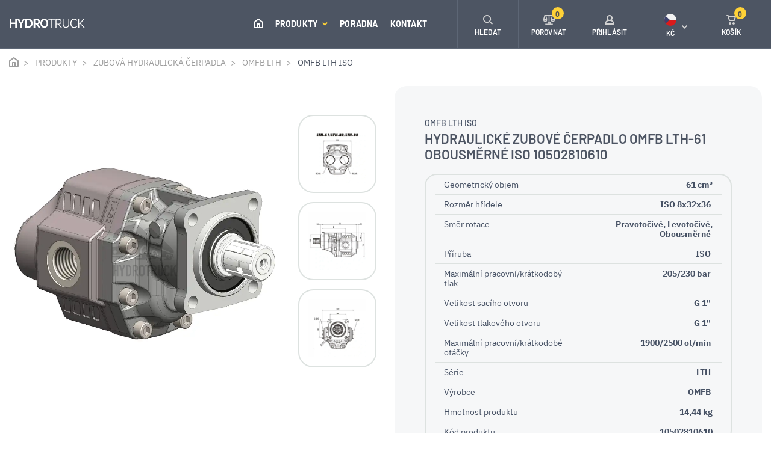

--- FILE ---
content_type: text/html; charset=utf-8
request_url: https://www.hydrotruck-cerpadla.cz/hydraulicke-zubove-cerpadlo-omfb-lth-61-obousmerne-iso-10502810610
body_size: 11439
content:
 
<!DOCTYPE html>
<html lang="cs" class="no-js">
<head>
		<script>var dataLayer = dataLayer || [];</script>
<script>
	dataLayer.push({
		'pageType': 'product',
		'productId': 927,
		'productName': "Hydraulické zubové čerpadlo OMFB LTH-61 obousměrné ISO 10502810610",
		'productPrice': 8348.8,
		'productPriceVat': 10102.05,
		'categoryTitle': "OMFB LTH ISO",
		'fullPath': "https://www.hydrotruck-cerpadla.cz/hydraulicke-zubove-cerpadlo-omfb-lth-61-obousmerne-iso-10502810610"
	});
</script>
<!-- Google Tag Manager -->
<script>(function(w,d,s,l,i){ w[l]=w[l]||[];w[l].push({'gtm.start':
new Date().getTime(),event:'gtm.js'});var f=d.getElementsByTagName(s)[0],
j=d.createElement(s),dl=l!='dataLayer'?'&l='+l:'';j.async=true;j.src=
'https://www.googletagmanager.com/gtm.js?id='+i+dl;f.parentNode.insertBefore(j,f);
})(window,document,'script','dataLayer',"GTM-W3SJ7VG");</script>
<!-- End Google Tag Manager -->
	<meta charset="utf-8">
	<!--[if IE]><meta http-equiv="X-UA-Compatible" content="IE=edge,chrome=1"><![endif]-->
	<meta name="viewport" content="width=device-width, initial-scale=1.0">
	<meta name="description" content="">
	<meta name="keywords" content="">
	<meta name="author" content="makeart.cz - tvorba e-shopů, webových stránek a aplikací, SEO služby">


	<!-- Open Graph data -->
	<meta property="og:title" content="Hydraulické zubové čerpadlo OMFB LTH-61 obousměrné ISO 10502810610 | Hydrotruck - hydraulická pístová a zubová čerpadla">
	<meta property="og:type" content="website">
	<meta property="og:url" content="https://www.hydrotruck-cerpadla.cz/hydraulicke-zubove-cerpadlo-omfb-lth-61-obousmerne-iso-10502810610">
	<meta property="og:image" content="https://www.hydrotruck-cerpadla.cz/data/produkty/927/l_hydraulicke-zubove-cerpadlo-omfb-lth-iso-01.webp">
	<meta property="og:description" content="">
	<meta property="og:site_name" content="Hydraulické zubové čerpadlo OMFB LTH-61 obousměrné ISO 10502810610 | Hydrotruck - hydraulická pístová a zubová čerpadla">
	<meta property="article:section" content="Blogy">

	<!-- Schema.org markup for Google+ -->
	<meta itemprop="name" content="Hydraulické zubové čerpadlo OMFB LTH-61 obousměrné ISO 10502810610 | Hydrotruck - hydraulická pístová a zubová čerpadla">
	<meta itemprop="description" content="">
	<meta itemprop="image" content="https://www.hydrotruck-cerpadla.cz/data/produkty/927/l_hydraulicke-zubove-cerpadlo-omfb-lth-iso-01.webp">

	<!-- Twitter Card data -->
	<meta name="twitter:card" content="summary">
	<meta name="twitter:title" content="Hydraulické zubové čerpadlo OMFB LTH-61 obousměrné ISO 10502810610 | Hydrotruck - hydraulická pístová a zubová čerpadla">
	<meta name="twitter:description" content="">
	<meta name="twitter:image:src" content="https://www.hydrotruck-cerpadla.cz/data/produkty/927/l_hydraulicke-zubove-cerpadlo-omfb-lth-iso-01.webp">


	<title>Hydraulické zubové čerpadlo OMFB LTH-61 obousměrné ISO 10502810610 | Hydrotruck - hydraulická pístová a zubová čerpadla</title>

	<link rel="stylesheet" href="/assets/bootstrap/4.4.1/css/bootstrap.min.css">
	<link rel="stylesheet" href="/templates/cerpadla/css/styles.min.css?v=1724962836" media="screen">
		


	<link rel="stylesheet" href="/assets/tiny-slider/dist/tiny-slider.css">
</head>
<body>
<!-- Google Tag Manager (noscript) -->
<noscript><iframe src="https://www.googletagmanager.com/ns.html?id=GTM-W3SJ7VG" height="0" width="0" style="display:none;visibility:hidden"></iframe></noscript>
<!-- End Google Tag Manager (noscript) -->


	<header>
	<div class="container-fluid float-menu">
		<nav class="navbar-inner container-wider">
			<div class="tlacitka-float-menu">
				<div class="tlacitko" id="tlc-parametry">
					<svg class="icon icon-parametry"><use xlink:href="/templates/cerpadla/images/symbol-defs.svg#icon-parametry"></use></svg>
					<span>PARAMETRY</span>
				</div>
<div class="tlacitko" >
	<a href="/hydraulicke-zubove-cerpadlo-omfb-lth-61-obousmerne-iso-10502810610?do=porovnat-pridat" class="ajax" data-ajax-off="history">
		<svg class="icon icon-porovnej"><use xlink:href="/templates/cerpadla/images/symbol-defs.svg#icon-porovnej"></use></svg>
		<span>POROVNAT</span>
	</a>
</div>
				<div class="tlacitko" id="tlc-prislusenstvi">
					<svg class="icon icon-ik_kompatibilni"><use xlink:href="/templates/cerpadla/images/symbol-defs.svg#icon-ik_kompatibilni"></use></svg>
					<span>PŘÍSLUŠENSTVÍ</span>
				</div>
			</div>

			<div class="informace">
				<div class="produkt">Hydraulické zubové čerpadlo OMFB LTH-61 obousměrné ISO 10502810610</div>
			</div>

			<div class="cena-blok">
				<span class="d-block cena-bez-dph">8 348,80&nbsp;Kč</span>
				<span class="d-block cena-s-dph">10 102,05&nbsp;Kč s DPH</span>
			</div>

			<button type="button" class="btn btn-round" onclick="$('button[name=koupit]').click()"><svg class="icon icon-ik_kosik"><use xlink:href="/templates/cerpadla/images/symbol-defs.svg#icon-ik_kosik"></use></svg>KOUPIT</button>
		</nav>
	</div>
		<div class="menu-mobile" id="snippet--menuMobile">

	<ul class="navbar-nav ml-auto">
		<li class="nav-item home-btn">
			<a class="nav-link" href="/">
				<svg class="icon icon-ik_domu"><use xlink:href="/templates/cerpadla/images/symbol-defs.svg#icon-ik_domu"></use></svg>
				<span class="mobile-menu-item ml-3">ÚVOD</span>
			</a>
		</li>
			<li class="has-submenu">
				<a href="/produkty" title="Produkty">
					Produkty
					<svg class="icon angle-arrow-down">
						<use xlink:href="/templates/cerpadla/images/symbol-defs.svg#angle-arrow-down"></use>
					</svg>
				</a>
			</li>
				<ul class="submenu">
					<li class="kategorie">
						<a href="produkty" title="Produkty">
							<svg class="icon angle-arrow-down"><use xlink:href="/templates/cerpadla/images/symbol-defs.svg#angle-arrow-down"></use></svg> Produkty
						</a>
					</li>

					<li class="has-submenu-2">
						<a href="/produkty/pistova-hydraulicka-cerpadla" title="Pístová hydraulická čerpadla">
							Pístová hydraulická čerpadla
							<svg class="icon angle-arrow-down"><use xlink:href="/templates/cerpadla/images/symbol-defs.svg#angle-arrow-down"></use></svg>
						</a>
					</li>
						<ul class="submenu">
							<li class="kategorie2">
								<a href="/produkty/pistova-hydraulicka-cerpadla" title="Pístová hydraulická čerpadla">
									<svg class="icon angle-arrow-down"><use xlink:href="/templates/cerpadla/images/symbol-defs.svg#angle-arrow-down"></use></svg>
									Pístová hydraulická čerpadla
								</a>
							</li>

							<li>
								<a href="/produkty/pistova-hydraulicka-cerpadla/dark" title="OMFB DARK">OMFB DARK</a>
							</li>
							<li>
								<a href="/produkty/pistova-hydraulicka-cerpadla/hds" title="OMFB HDS">OMFB HDS</a>
							</li>
							<li>
								<a href="/produkty/pistova-hydraulicka-cerpadla/hdt" title="OMFB HDT">OMFB HDT</a>
							</li>
							<li>
								<a href="/produkty/pistova-hydraulicka-cerpadla/2pak" title="OMFB 2PAK">OMFB 2PAK</a>
							</li>
							<li>
								<a href="/produkty/pistova-hydraulicka-cerpadla/twin-flow" title="OMFB TWIN FLOW">OMFB TWIN FLOW</a>
							</li>
							<li>
								<a href="/produkty/pistova-hydraulicka-cerpadla/sap-012-108-din" title="Sunfab SAP 012-108 DIN">Sunfab SAP 012-108 DIN</a>
							</li>
							<li>
								<a href="/produkty/pistova-hydraulicka-cerpadla/sap-084-108-din-optimalizovane" title="Sunfab SAP 084-108 DIN OPTIMALIZOVANÉ">Sunfab SAP 084-108 DIN OPTIMALIZOVANÉ</a>
							</li>
							<li>
								<a href="/produkty/pistova-hydraulicka-cerpadla/sapt-090-130-din" title="Sunfab SAPT 090-130 DIN">Sunfab SAPT 090-130 DIN</a>
							</li>
							<li>
								<a href="/produkty/pistova-hydraulicka-cerpadla/sunfab-slpd-20-20-64-32-din" title="Sunfab SLPD 20/20-64/32 DIN">Sunfab SLPD 20/20-64/32 DIN</a>
							</li>
							<li>
								<a href="/produkty/pistova-hydraulicka-cerpadla/sunfab-scpd-56-26-76-76" title="Sunfab SCPD 56/26-76/76">Sunfab SCPD 56/26-76/76</a>
							</li>
							<li>
								<a href="/produkty/pistova-hydraulicka-cerpadla/xpi" title="HydroLeduc XPi">HydroLeduc XPi</a>
							</li>
							<li>
								<a href="/produkty/pistova-hydraulicka-cerpadla/hydroleduc-pa-pac" title="HydroLeduc PA-PAC">HydroLeduc PA-PAC</a>
							</li>
							<li>
								<a href="/produkty/pistova-hydraulicka-cerpadla/hydroleduc-txv" title="HydroLeduc TXV">HydroLeduc TXV</a>
							</li>
							<li>
								<a href="/produkty/pistova-hydraulicka-cerpadla/parker-f1" title="Parker F1">Parker F1</a>
							</li>
							<li>
								<a href="/produkty/pistova-hydraulicka-cerpadla/parker-f2-twin-flow" title="Parker F2 Twin-flow">Parker F2 Twin-flow</a>
							</li>
							<li>
								<a href="/produkty/pistova-hydraulicka-cerpadla/omfb-ppv-iso" title="OMFB PPV ISO">OMFB PPV ISO</a>
							</li>
						</ul>
					<li class="has-submenu-2">
						<a href="/produkty/zubova-hydraulicka-cerpadla" title="Zubová hydraulická čerpadla">
							Zubová hydraulická čerpadla
							<svg class="icon angle-arrow-down"><use xlink:href="/templates/cerpadla/images/symbol-defs.svg#angle-arrow-down"></use></svg>
						</a>
					</li>
						<ul class="submenu">
							<li class="kategorie2">
								<a href="/produkty/zubova-hydraulicka-cerpadla" title="Zubová hydraulická čerpadla">
									<svg class="icon angle-arrow-down"><use xlink:href="/templates/cerpadla/images/symbol-defs.svg#angle-arrow-down"></use></svg>
									Zubová hydraulická čerpadla
								</a>
							</li>

							<li>
								<a href="/produkty/zubova-hydraulicka-cerpadla/nplu" title="OMFB NPLU">OMFB NPLU</a>
							</li>
							<li>
								<a href="/produkty/zubova-hydraulicka-cerpadla/nplh" title="OMFB NPLH">OMFB NPLH</a>
							</li>
							<li>
								<a href="/produkty/zubova-hydraulicka-cerpadla/npk" title="OMFB NPK">OMFB NPK</a>
							</li>
							<li>
								<a href="/produkty/zubova-hydraulicka-cerpadla/nph" title="OMFB NPH">OMFB NPH</a>
							</li>
							<li>
								<a href="/produkty/zubova-hydraulicka-cerpadla/ltmh" title="OMFB LTMH">OMFB LTMH</a>
							</li>
							<li>
								<a href="/produkty/zubova-hydraulicka-cerpadla/lth" title="OMFB LTH">OMFB LTH</a>
							</li>
							<li>
								<a href="/produkty/zubova-hydraulicka-cerpadla/npgh" title="OMFB NPGH">OMFB NPGH</a>
							</li>
							<li>
								<a href="/produkty/zubova-hydraulicka-cerpadla/omfb-dth" title="OMFB DTH">OMFB DTH</a>
							</li>
						</ul>
					<li>
						<a href="/produkty/pto-pomocne-pohony" title="PTO pomocné pohony">
							PTO pomocné pohony
							<svg class="icon angle-arrow-down"><use xlink:href="/templates/cerpadla/images/symbol-defs.svg#angle-arrow-down"></use></svg>
						</a>
					</li>
					<li class="has-submenu-2">
						<a href="/produkty/hydraulicke-agregaty" title="Hydraulické agregáty">
							Hydraulické agregáty
							<svg class="icon angle-arrow-down"><use xlink:href="/templates/cerpadla/images/symbol-defs.svg#angle-arrow-down"></use></svg>
						</a>
					</li>
						<ul class="submenu">
							<li class="kategorie2">
								<a href="/produkty/hydraulicke-agregaty" title="Hydraulické agregáty">
									<svg class="icon angle-arrow-down"><use xlink:href="/templates/cerpadla/images/symbol-defs.svg#angle-arrow-down"></use></svg>
									Hydraulické agregáty
								</a>
							</li>

							<li>
								<a href="/produkty/hydraulicke-agregaty/jednocinne-hydraulicke-agregaty" title="Jednočinné hydraulické agregáty">Jednočinné hydraulické agregáty</a>
							</li>
							<li>
								<a href="/produkty/hydraulicke-agregaty/dvojcinne-hydraulicke-agregaty" title="Dvojčinné hydraulické agregáty">Dvojčinné hydraulické agregáty</a>
							</li>
							<li>
								<a href="/produkty/hydraulicke-agregaty/elektricke-motory-pro-agregat" title="Elektrické motory hydraulických agregátů">Elektrické motory hydraulických agregátů</a>
							</li>
							<li>
								<a href="/produkty/hydraulicke-agregaty/nadrze-pro-hydraulicke-agregaty" title="Nádrže pro hydraulické agregáty">Nádrže pro hydraulické agregáty</a>
							</li>
						</ul>
					<li class="has-submenu-2">
						<a href="/produkty/hydraulicke-motory" title="Hydraulické motory">
							Hydraulické motory
							<svg class="icon angle-arrow-down"><use xlink:href="/templates/cerpadla/images/symbol-defs.svg#angle-arrow-down"></use></svg>
						</a>
					</li>
						<ul class="submenu">
							<li class="kategorie2">
								<a href="/produkty/hydraulicke-motory" title="Hydraulické motory">
									<svg class="icon angle-arrow-down"><use xlink:href="/templates/cerpadla/images/symbol-defs.svg#angle-arrow-down"></use></svg>
									Hydraulické motory
								</a>
							</li>

							<li>
								<a href="/produkty/hydraulicke-motory/hydraulicke-motory-orbitove" title="Hydraulické motory orbitové">Hydraulické motory orbitové</a>
							</li>
						</ul>
					<li class="has-submenu-2">
						<a href="/produkty/rucni-hydraulicke-pumpy" title="Ruční hydraulické pumpy">
							Ruční hydraulické pumpy
							<svg class="icon angle-arrow-down"><use xlink:href="/templates/cerpadla/images/symbol-defs.svg#angle-arrow-down"></use></svg>
						</a>
					</li>
						<ul class="submenu">
							<li class="kategorie2">
								<a href="/produkty/rucni-hydraulicke-pumpy" title="Ruční hydraulické pumpy">
									<svg class="icon angle-arrow-down"><use xlink:href="/templates/cerpadla/images/symbol-defs.svg#angle-arrow-down"></use></svg>
									Ruční hydraulické pumpy
								</a>
							</li>

							<li>
								<a href="/produkty/rucni-hydraulicke-pumpy/pumpy" title="Pumpy">Pumpy</a>
							</li>
							<li>
								<a href="/produkty/rucni-hydraulicke-pumpy/hydraulicke-nadrze-rucnich-pump" title="Hydraulické nádrže ručních pump">Hydraulické nádrže ručních pump</a>
							</li>
							<li>
								<a href="/produkty/rucni-hydraulicke-pumpy/paky-rucnich-pump" title="Páky ručních pump">Páky ručních pump</a>
							</li>
						</ul>
					<li class="has-submenu-2">
						<a href="/produkty/hydraulicke-valce" title="Hydraulické válce">
							Hydraulické válce
							<svg class="icon angle-arrow-down"><use xlink:href="/templates/cerpadla/images/symbol-defs.svg#angle-arrow-down"></use></svg>
						</a>
					</li>
						<ul class="submenu">
							<li class="kategorie2">
								<a href="/produkty/hydraulicke-valce" title="Hydraulické válce">
									<svg class="icon angle-arrow-down"><use xlink:href="/templates/cerpadla/images/symbol-defs.svg#angle-arrow-down"></use></svg>
									Hydraulické válce
								</a>
							</li>

							<li>
								<a href="/produkty/hydraulicke-valce/teleskopicke-valce" title="Teleskopické válce">Teleskopické válce</a>
							</li>
							<li>
								<a href="/produkty/hydraulicke-valce/prislusenstvi-pro-teleskopicke-valce" title="Příslušenství pro teleskopické válce">Příslušenství pro teleskopické válce</a>
							</li>
						</ul>
					<li class="has-submenu-2">
						<a href="/produkty/navijaky" title="Navijáky">
							Navijáky
							<svg class="icon angle-arrow-down"><use xlink:href="/templates/cerpadla/images/symbol-defs.svg#angle-arrow-down"></use></svg>
						</a>
					</li>
						<ul class="submenu">
							<li class="kategorie2">
								<a href="/produkty/navijaky" title="Navijáky">
									<svg class="icon angle-arrow-down"><use xlink:href="/templates/cerpadla/images/symbol-defs.svg#angle-arrow-down"></use></svg>
									Navijáky
								</a>
							</li>

							<li>
								<a href="/produkty/navijaky/elektricke-navijaky" title="Elektrické navijáky">Elektrické navijáky</a>
							</li>
							<li>
								<a href="/produkty/navijaky/hydraulicke-navijaky" title="Hydraulické navijáky">Hydraulické navijáky</a>
							</li>
							<li>
								<a href="/produkty/navijaky/lanove-kladky" title="Lanové kladky">Lanové kladky</a>
							</li>
							<li>
								<a href="/produkty/navijaky/trmeny" title="Třmeny">Třmeny</a>
							</li>
						</ul>
					<li class="has-submenu-2">
						<a href="/produkty/vzduchove-chladice-hydraulickeho-oleje" title="Vzduchové chladiče hydraulického oleje">
							Vzduchové chladiče hydraulického oleje
							<svg class="icon angle-arrow-down"><use xlink:href="/templates/cerpadla/images/symbol-defs.svg#angle-arrow-down"></use></svg>
						</a>
					</li>
						<ul class="submenu">
							<li class="kategorie2">
								<a href="/produkty/vzduchove-chladice-hydraulickeho-oleje" title="Vzduchové chladiče hydraulického oleje">
									<svg class="icon angle-arrow-down"><use xlink:href="/templates/cerpadla/images/symbol-defs.svg#angle-arrow-down"></use></svg>
									Vzduchové chladiče hydraulického oleje
								</a>
							</li>

							<li>
								<a href="/produkty/vzduchove-chladice-hydraulickeho-oleje/asa-lowline-ll" title="ASA LowLine LL">ASA LowLine LL</a>
							</li>
							<li>
								<a href="/produkty/vzduchove-chladice-hydraulickeho-oleje/asa-tt" title="ASA TT">ASA TT</a>
							</li>
							<li>
								<a href="/produkty/vzduchove-chladice-hydraulickeho-oleje/asa-gt-protection" title="ASA GT Protection">ASA GT Protection</a>
							</li>
							<li>
								<a href="/produkty/vzduchove-chladice-hydraulickeho-oleje/prislusenstvi-pro-chladice" title="Příslušenství pro chladiče">Příslušenství pro chladiče</a>
							</li>
						</ul>
					<li class="has-submenu-2">
						<a href="/produkty/hydraulicka-sroubeni" title="Hydraulická šroubení">
							Hydraulická šroubení
							<svg class="icon angle-arrow-down"><use xlink:href="/templates/cerpadla/images/symbol-defs.svg#angle-arrow-down"></use></svg>
						</a>
					</li>
						<ul class="submenu">
							<li class="kategorie2">
								<a href="/produkty/hydraulicka-sroubeni" title="Hydraulická šroubení">
									<svg class="icon angle-arrow-down"><use xlink:href="/templates/cerpadla/images/symbol-defs.svg#angle-arrow-down"></use></svg>
									Hydraulická šroubení
								</a>
							</li>

							<li>
								<a href="/produkty/hydraulicka-sroubeni/saci-sroubeni-90" title="Hydraulické sací šroubení OMFB 90° s maticí a GBS sponou">Hydraulické sací šroubení OMFB 90° s maticí a GBS sponou</a>
							</li>
							<li>
								<a href="/produkty/hydraulicka-sroubeni/saci-sroubeni-90-se-zavitem-z-obou-stran" title="Hydraulické sací šroubení OMFB 90° se závitem z obou stran">Hydraulické sací šroubení OMFB 90° se závitem z obou stran</a>
							</li>
							<li>
								<a href="/produkty/hydraulicka-sroubeni/saci-sroubeni-prime" title="Hydraulické sací šroubení OMFB přímé se závitem a GBS sponou">Hydraulické sací šroubení OMFB přímé se závitem a GBS sponou</a>
							</li>
							<li>
								<a href="/produkty/hydraulicka-sroubeni/saci-sroubeni-prime-se-zavitem-z-obou-stran" title="Hydraulické sací šroubení OMFB přímé se závitem z obou stran">Hydraulické sací šroubení OMFB přímé se závitem z obou stran</a>
							</li>
							<li>
								<a href="/produkty/hydraulicka-sroubeni/saci-sroubeni-sunfab-prime" title="Hydraulické sací šroubení Sunfab přímé">Hydraulické sací šroubení Sunfab přímé</a>
							</li>
							<li>
								<a href="/produkty/hydraulicka-sroubeni/saci-sroubeni-45" title="Hydraulické sací šroubení OMFB 45° s maticí a GBS sponou">Hydraulické sací šroubení OMFB 45° s maticí a GBS sponou</a>
							</li>
							<li>
								<a href="/produkty/hydraulicka-sroubeni/saci-sroubeni-sunfab-45" title="Hydraulické sací šroubení Sunfab 45°">Hydraulické sací šroubení Sunfab 45°</a>
							</li>
							<li>
								<a href="/produkty/hydraulicka-sroubeni/saci-sroubeni-sunfab-90" title="Hydraulické sací šroubení Sunfab 90°">Hydraulické sací šroubení Sunfab 90°</a>
							</li>
							<li>
								<a href="/produkty/hydraulicka-sroubeni/saci-sroubeni-hydroleduc-45" title="Hydraulické sací šroubení HydroLeduc 45°">Hydraulické sací šroubení HydroLeduc 45°</a>
							</li>
							<li>
								<a href="/produkty/hydraulicka-sroubeni/saci-sroubeni-hydroleduc-90" title="Hydraulické sací šroubení HydroLeduc 90°">Hydraulické sací šroubení HydroLeduc 90°</a>
							</li>
							<li>
								<a href="/produkty/hydraulicka-sroubeni/hydraulicke-saci-sroubeni-hydroleduc-prime" title="Hydraulické sací šroubení HydroLeduc přímé">Hydraulické sací šroubení HydroLeduc přímé</a>
							</li>
							<li>
								<a href="/produkty/hydraulicka-sroubeni/hydraulicke-saci-sroubeni-parker-prime" title="Hydraulické sací šroubení Parker přímé">Hydraulické sací šroubení Parker přímé</a>
							</li>
							<li>
								<a href="/produkty/hydraulicka-sroubeni/hydraulicke-saci-sroubeni-parker-45" title="Hydraulické sací šroubení Parker 45°">Hydraulické sací šroubení Parker 45°</a>
							</li>
							<li>
								<a href="/produkty/hydraulicka-sroubeni/hydraulicke-saci-sroubeni-parker-90" title="Hydraulické sací šroubení Parker 90°">Hydraulické sací šroubení Parker 90°</a>
							</li>
							<li>
								<a href="/produkty/hydraulicka-sroubeni/hydraulicke-saci-sroubeni-parker-145" title="Hydraulické sací šroubení Parker 145°">Hydraulické sací šroubení Parker 145°</a>
							</li>
						</ul>
					<li class="has-submenu-2">
						<a href="/produkty/plastove-ulozne-boxy-s-vikem" title="Plastové úložné boxy s víkem">
							Plastové úložné boxy s víkem
							<svg class="icon angle-arrow-down"><use xlink:href="/templates/cerpadla/images/symbol-defs.svg#angle-arrow-down"></use></svg>
						</a>
					</li>
						<ul class="submenu">
							<li class="kategorie2">
								<a href="/produkty/plastove-ulozne-boxy-s-vikem" title="Plastové úložné boxy s víkem">
									<svg class="icon angle-arrow-down"><use xlink:href="/templates/cerpadla/images/symbol-defs.svg#angle-arrow-down"></use></svg>
									Plastové úložné boxy s víkem
								</a>
							</li>

							<li>
								<a href="/produkty/plastove-ulozne-boxy-s-vikem/easy" title="Bawer Easy">Bawer Easy</a>
							</li>
							<li>
								<a href="/produkty/plastove-ulozne-boxy-s-vikem/drzaky-plastovych-boxu" title="Držáky plastových boxů Bawer">Držáky plastových boxů Bawer</a>
							</li>
						</ul>
					<li class="has-submenu-2">
						<a href="/produkty/prislusenstvi" title="Příslušenství">
							Příslušenství
							<svg class="icon angle-arrow-down"><use xlink:href="/templates/cerpadla/images/symbol-defs.svg#angle-arrow-down"></use></svg>
						</a>
					</li>
						<ul class="submenu">
							<li class="kategorie2">
								<a href="/produkty/prislusenstvi" title="Příslušenství">
									<svg class="icon angle-arrow-down"><use xlink:href="/templates/cerpadla/images/symbol-defs.svg#angle-arrow-down"></use></svg>
									Příslušenství
								</a>
							</li>

							<li>
								<a href="/produkty/prislusenstvi/adaptery" title="Adaptéry">Adaptéry</a>
							</li>
							<li>
								<a href="/produkty/prislusenstvi/koncove-spinace" title="Koncové spínače">Koncové spínače</a>
							</li>
						</ul>
					<li class="has-submenu-2">
						<a href="/produkty/pracovni-svetla" title="Pracovní světla">
							Pracovní světla
							<svg class="icon angle-arrow-down"><use xlink:href="/templates/cerpadla/images/symbol-defs.svg#angle-arrow-down"></use></svg>
						</a>
					</li>
						<ul class="submenu">
							<li class="kategorie2">
								<a href="/produkty/pracovni-svetla" title="Pracovní světla">
									<svg class="icon angle-arrow-down"><use xlink:href="/templates/cerpadla/images/symbol-defs.svg#angle-arrow-down"></use></svg>
									Pracovní světla
								</a>
							</li>

							<li>
								<a href="/produkty/pracovni-svetla/led-reflektory" title="LED reflektory">LED reflektory</a>
							</li>
						</ul>
					<li class="has-submenu-2">
						<a href="/produkty/hydraulicke-testery" title="Hydraulické testery">
							Hydraulické testery
							<svg class="icon angle-arrow-down"><use xlink:href="/templates/cerpadla/images/symbol-defs.svg#angle-arrow-down"></use></svg>
						</a>
					</li>
						<ul class="submenu">
							<li class="kategorie2">
								<a href="/produkty/hydraulicke-testery" title="Hydraulické testery">
									<svg class="icon angle-arrow-down"><use xlink:href="/templates/cerpadla/images/symbol-defs.svg#angle-arrow-down"></use></svg>
									Hydraulické testery
								</a>
							</li>

							<li>
								<a href="/produkty/hydraulicke-testery/webtec-rfik" title="Webtec RFIK">Webtec RFIK</a>
							</li>
							<li>
								<a href="/produkty/hydraulicke-testery/webtec-dht" title="Webtec DHT">Webtec DHT</a>
							</li>
							<li>
								<a href="/produkty/hydraulicke-testery/prislusenstvi-pro-hydraulicke-testery" title="Příslušenství pro hydraulické testery">Příslušenství pro hydraulické testery</a>
							</li>
						</ul>
					<li class="has-submenu-2">
						<a href="/produkty/dalkove-ovladani" title="Dálkové ovládání">
							Dálkové ovládání
							<svg class="icon angle-arrow-down"><use xlink:href="/templates/cerpadla/images/symbol-defs.svg#angle-arrow-down"></use></svg>
						</a>
					</li>
						<ul class="submenu">
							<li class="kategorie2">
								<a href="/produkty/dalkove-ovladani" title="Dálkové ovládání">
									<svg class="icon angle-arrow-down"><use xlink:href="/templates/cerpadla/images/symbol-defs.svg#angle-arrow-down"></use></svg>
									Dálkové ovládání
								</a>
							</li>

							<li>
								<a href="/produkty/dalkove-ovladani/bezdratove" title="Bezdrátové">Bezdrátové</a>
							</li>
						</ul>
				</ul>
			<li>
				<a href="/poradna" title="Poradna">
					Poradna
				</a>
			</li>
			<li>
				<a href="/kontakt" title="Kontakt">
					Kontakt
				</a>
			</li>


		<li class="d-block d-sm-none"><a href="#" title="Přihlásit" data-toggle="modal" data-target="#modal-login"><svg class="icon icon-ik_prihlaseni mr-3"><use xlink:href="/templates/cerpadla/images/symbol-defs.svg#icon-ik_prihlaseni"></use></svg> Přihlásit</a></li>
<li class="has-submenu d-block d-sm-none">
	<a href="#" title="Kč"><svg class="icon icon-czk mr-3"><use xlink:href="/templates/cerpadla/images/symbol-defs.svg#icon-czk"></use></svg> Kč <svg class="icon angle-arrow-down"><use xlink:href="/templates/cerpadla/images/symbol-defs.svg#angle-arrow-down"></use></svg> </a>
</li>
<ul class="submenu">
	<li class="kategorie"><a href="#" title="zpět"><svg class="icon angle-arrow-down"><use xlink:href="/templates/cerpadla/images/symbol-defs.svg#angle-arrow-down"></use></svg> Zpět</a></li>
	<li><a href="/saci-sroubeni-prime-g-1-x50mm-64-67mm-15508000426?menu-mena-isoKod=EUR&amp;do=menu-mena-zmenit" title="Euro" rel="nofollow"><svg class="icon icon-eur mr-3"><use xlink:href="/templates/cerpadla/images/symbol-defs.svg#icon-eur"></use></svg> €</a></li>
</ul>
		<li>
			<a class="info-kontakt" href="tel:777739083">
				<svg class="icon icon-ik_telefon"><use xlink:href="/templates/cerpadla/images/symbol-defs.svg#icon-ik_telefon"></use></svg>
				<div>
					<span class="d-block tel">+420 777 739 083</span>
					<span class="d-block">Ing. Miroslav Bednář</span>
				</div>
			</a>
		</li>
		<li>
			<a class="info-kontakt" href="tel:725246380">
				<svg class="icon icon-ik_telefon"><use xlink:href="/templates/cerpadla/images/symbol-defs.svg#icon-ik_telefon"></use></svg>
				<div>
					<span class="d-block tel">+420 725 246 380</span>
					<span class="d-block">Technik</span>
				</div>
			</a>
		</li>
	</ul>

		</div>

		<div class="container-fluid navbar-container">
			<nav class="navbar navbar-expand-xl container-wider">
				<a href="/" class="navbar-brand" title="Hydrotruck - hydraulická pístová a zubová čerpadla">
					<svg class="icon icon-logo_hydrotruck"><use xlink:href="/templates/cerpadla/images/symbol-defs.svg#icon-logo_hydrotruck"></use></svg>
				</a>
				<div class="collapse navbar-collapse nav-center" id="toggleMenu">

	<ul class="navbar-nav ml-auto">
		<li class="nav-item home-btn">
			<a class="nav-link" href="/">
				<svg class="icon icon-ik_domu"><use xlink:href="/templates/cerpadla/images/symbol-defs.svg#icon-ik_domu"></use></svg>
				<span class="mobile-menu-item ml-3">ÚVOD</span>
			</a>
		</li>
			<li class="nav-item">
				<a href="/produkty" title="Produkty" class="dropdown-toggle shadow-trigger nav-link" data-toggle="dropdown">
					Produkty
					<svg class="icon angle-arrow-down">
						<use xlink:href="/templates/cerpadla/images/symbol-defs.svg#angle-arrow-down"></use>
					</svg>
				</a>
			</li>
			<li class="nav-item">
				<a href="/poradna" title="Poradna" class="nav-link">
					Poradna
				</a>
			</li>
			<li class="nav-item">
				<a href="/kontakt" title="Kontakt" class="nav-link">
					Kontakt
				</a>
			</li>

		<li class="nav-item mobile-menu-item">
			<a class="nav-link" href="tel:+420777739083"><svg class="icon IK_tel_menu mr-3">
					<use xlink:href="/templates/cerpadla/images/symbol-defs.svg#IK_tel_menu"></use>
				</svg> +420 777 739 083</a>
		</li>
	</ul>

				</div>
				<nav class="nav-right">
					<ul class="nav navbar-nav ml-auto">
						<li class="nav-item search btn_vyhledavac">
							<a class="nav-link" href="#" title="Hledat">
								<svg class="icon icon-ik_lupa"><use xlink:href="/templates/cerpadla/images/symbol-defs.svg#icon-ik_lupa"></use></svg>
								<span class="d-none d-md-block">HLEDAT</span>
							</a>
						</li>
						<li class="nav-item d-none d-sm-flex" id="snippet--porovnani-zahlavi">
							<a href="/porovnani-produktu" class="nav-link pr-0">
								<svg class="icon icon-porovnej">
									<use xlink:href="/templates/cerpadla/images/symbol-defs.svg#icon-porovnej"></use>
								</svg> <span class="d-none d-md-block">POROVNAT</span> <span class="basket-number">0</span>
							</a>
						</li>
						<li class="nav-item login d-none d-sm-flex">
								<a href="#" class="nav-link" data-toggle="modal" data-target="#modal-login" title="Přihlášení">
									<svg class="icon icon-ik_prihlaseni"><use xlink:href="/templates/cerpadla/images/symbol-defs.svg#icon-ik_prihlaseni"></use></svg>
									<span class="d-none d-md-block">PŘIHLÁSIT</span>
								</a>
						</li>
<li class="nav-item currency d-none d-sm-flex" id="snippet-mena-mena">
	<div class="nav-link pr-0">
		<div class="d-flex flex-column align-items-center">
			<svg class="icon icon-czk"><use xlink:href="/templates/cerpadla/images/symbol-defs.svg#icon-czk"></use></svg>
			<span class="d-md-block">Kč</span>
		</div>
		<svg class="icon angle-arrow-down">
			<use xlink:href="/templates/cerpadla/images/symbol-defs.svg#angle-arrow-down"></use>
		</svg>
	</div>
	<ul class="currency-list">
		<li>
			<a href="/hydraulicke-zubove-cerpadlo-omfb-lth-61-obousmerne-iso-10502810610?mena-isoKod=EUR&amp;do=mena-zmenit" title="Euro" class="d-flex flex-column align-items-center" rel="nofollow">
				<svg class="icon icon-eur"><use xlink:href="/templates/cerpadla/images/symbol-defs.svg#icon-eur"></use></svg>
				EUR
			</a>
		</li>
	</ul>
</li>
						<li class="nav-item">
							<a href="/kosik" class="nav-link pr-0" id="snippet--kosikZahlavi" title="Košík">
								<svg class="icon icon-ik_kosik"><use xlink:href="/templates/cerpadla/images/symbol-defs.svg#icon-ik_kosik"></use></svg>
								<span class="d-none d-md-block">KOŠÍK</span>
									<span class="basket-number">0</span>
							</a>
						</li>
						<li class="nav-item mobile-menu-btn">
							<button class="navbar-toggler" type="button" data-toggle="collapse" data-target="#toggleMenu" aria-controls="toggleMenu" aria-expanded="false" aria-label="Toggle navigation">
								<span id="hamburger">
									<span></span>
									<span></span>
									<span></span>
								</span>
							</button>
						</li>
					</ul>
				</nav>
			</nav>
		</div>


<div class="container-dropdown">
	<div class="dropdown-menu">
		<div class="container-menu">
			<div class="sloupec">

		<div class="menu-item">
			<div class="inner">
				<a href="/produkty/pistova-hydraulicka-cerpadla" title="Pístová hydraulická čerpadla" class="img-link">
						<img src="/data/kategorie/182/hydraulicka-pistova-cerpadla.webp" alt="Pístová hydraulická čerpadla">
				</a>
				<div>
					<a class="nadpis-link" href="/produkty/pistova-hydraulicka-cerpadla" title="Pístová hydraulická čerpadla">Pístové hydraulické čerpadlo</a>
					<div class="list">
							<a href="/produkty/pistova-hydraulicka-cerpadla/dark" title="OMFB DARK">OMFB DARK</a>, 
							<a href="/produkty/pistova-hydraulicka-cerpadla/hds" title="OMFB HDS">OMFB HDS</a>, 
							<a href="/produkty/pistova-hydraulicka-cerpadla/hdt" title="OMFB HDT">OMFB HDT</a>, 
							<a href="/produkty/pistova-hydraulicka-cerpadla/2pak" title="OMFB 2PAK">OMFB 2PAK</a>, 
							<a href="/produkty/pistova-hydraulicka-cerpadla/twin-flow" title="OMFB TWIN FLOW">OMFB TWIN FLOW</a>, 
							<a href="/produkty/pistova-hydraulicka-cerpadla/sap-012-108-din" title="Sunfab SAP 012-108 DIN">Sunfab SAP 012-108 DIN</a>, 
							<a href="/produkty/pistova-hydraulicka-cerpadla/sap-084-108-din-optimalizovane" title="Sunfab SAP 084-108 DIN OPTIMALIZOVANÉ">Sunfab SAP 084-108 DIN OPTIMALIZOVANÉ</a>, 
							<a href="/produkty/pistova-hydraulicka-cerpadla/sapt-090-130-din" title="Sunfab SAPT 090-130 DIN">Sunfab SAPT 090-130 DIN</a>, 
							<a href="/produkty/pistova-hydraulicka-cerpadla/sunfab-slpd-20-20-64-32-din" title="Sunfab SLPD 20/20-64/32 DIN">Sunfab SLPD 20/20-64/32 DIN</a>, 
							<a href="/produkty/pistova-hydraulicka-cerpadla/sunfab-scpd-56-26-76-76" title="Sunfab SCPD 56/26-76/76">Sunfab SCPD 56/26-76/76</a>, 
							<a href="/produkty/pistova-hydraulicka-cerpadla/xpi" title="HydroLeduc XPi">HydroLeduc XPi</a>, 
							<a href="/produkty/pistova-hydraulicka-cerpadla/hydroleduc-pa-pac" title="HydroLeduc PA-PAC">HydroLeduc PA-PAC</a>, 
							<a href="/produkty/pistova-hydraulicka-cerpadla/hydroleduc-txv" title="HydroLeduc TXV">HydroLeduc TXV</a>, 
							<a href="/produkty/pistova-hydraulicka-cerpadla/parker-f1" title="Parker F1">Parker F1</a>, 
							<a href="/produkty/pistova-hydraulicka-cerpadla/parker-f2-twin-flow" title="Parker F2 Twin-flow">Parker F2 Twin-flow</a>, 
							<a href="/produkty/pistova-hydraulicka-cerpadla/omfb-ppv-iso" title="OMFB PPV ISO">OMFB PPV ISO</a>
					</div>
				</div>
			</div>
		</div>

		<div class="menu-item">
			<div class="inner">
				<a href="/produkty/pto-pomocne-pohony" title="PTO pomocné pohony" class="img-link">
						<img src="/data/kategorie/1191/pto-pomocne-pohony.webp" alt="PTO pomocné pohony">
				</a>
				<div>
					<a class="nadpis-link" href="/produkty/pto-pomocne-pohony" title="PTO pomocné pohony">PTO</a>
				</div>
			</div>
		</div>

		<div class="menu-item">
			<div class="inner">
				<a href="/produkty/hydraulicke-motory" title="Hydraulické motory" class="img-link">
						<img src="/data/kategorie/413/hydraulicke-motory.webp" alt="Hydraulické motory">
				</a>
				<div>
					<a class="nadpis-link" href="/produkty/hydraulicke-motory" title="Hydraulické motory">Hydraulické motory</a>
					<div class="list">
							<a href="/produkty/hydraulicke-motory/hydraulicke-motory-orbitove" title="Hydraulické motory orbitové">Orbitové hydromotory</a>
					</div>
				</div>
			</div>
		</div>

		<div class="menu-item">
			<div class="inner">
				<a href="/produkty/hydraulicke-valce" title="Hydraulické válce" class="img-link">
						<img src="/data/kategorie/375/hydraulicke-teleskopicke-valce.webp" alt="Hydraulické válce">
				</a>
				<div>
					<a class="nadpis-link" href="/produkty/hydraulicke-valce" title="Hydraulické válce">Hydraulické válce</a>
					<div class="list">
							<a href="/produkty/hydraulicke-valce/teleskopicke-valce" title="Teleskopické válce">Teleskopické válce</a>, 
							<a href="/produkty/hydraulicke-valce/prislusenstvi-pro-teleskopicke-valce" title="Příslušenství pro teleskopické válce">Příslušenství pro teleskopické válce</a>
					</div>
				</div>
			</div>
		</div>

		<div class="menu-item">
			<div class="inner">
				<a href="/produkty/vzduchove-chladice-hydraulickeho-oleje" title="Vzduchové chladiče hydraulického oleje" class="img-link">
						<img src="/data/kategorie/325/vzduchove-olejove-chladice-asa-hydraulic.webp" alt="Vzduchové chladiče hydraulického oleje">
				</a>
				<div>
					<a class="nadpis-link" href="/produkty/vzduchove-chladice-hydraulickeho-oleje" title="Vzduchové chladiče hydraulického oleje">Vzduchové chladiče hydraulického oleje</a>
					<div class="list">
							<a href="/produkty/vzduchove-chladice-hydraulickeho-oleje/asa-lowline-ll" title="ASA LowLine LL">ASA LowLine LL</a>, 
							<a href="/produkty/vzduchove-chladice-hydraulickeho-oleje/asa-tt" title="ASA TT">ASA TT</a>, 
							<a href="/produkty/vzduchove-chladice-hydraulickeho-oleje/asa-gt-protection" title="ASA GT Protection">ASA GT Protection</a>, 
							<a href="/produkty/vzduchove-chladice-hydraulickeho-oleje/prislusenstvi-pro-chladice" title="Příslušenství pro chladiče">Příslušenství pro chladiče</a>
					</div>
				</div>
			</div>
		</div>

		<div class="menu-item">
			<div class="inner">
				<a href="/produkty/plastove-ulozne-boxy-s-vikem" title="Plastové úložné boxy s víkem" class="img-link">
						<img src="/data/kategorie/261/plastovy-ulozny-box-s-vikem-bawer.webp" alt="Plastové úložné boxy s víkem">
				</a>
				<div>
					<a class="nadpis-link" href="/produkty/plastove-ulozne-boxy-s-vikem" title="Plastové úložné boxy s víkem">Plastové úložné boxy s víkem</a>
					<div class="list">
							<a href="/produkty/plastove-ulozne-boxy-s-vikem/easy" title="Bawer Easy">Bawer Easy</a>, 
							<a href="/produkty/plastove-ulozne-boxy-s-vikem/drzaky-plastovych-boxu" title="Držáky plastových boxů Bawer">Držáky plastových boxů Bawer</a>
					</div>
				</div>
			</div>
		</div>

		<div class="menu-item">
			<div class="inner">
				<a href="/produkty/pracovni-svetla" title="Pracovní světla" class="img-link">
						<img src="/data/kategorie/297/pracovni-led-reflektor-epistar-27w.webp" alt="Pracovní světla">
				</a>
				<div>
					<a class="nadpis-link" href="/produkty/pracovni-svetla" title="Pracovní světla">Pracovní světla</a>
					<div class="list">
							<a href="/produkty/pracovni-svetla/led-reflektory" title="LED reflektory">LED reflektory</a>
					</div>
				</div>
			</div>
		</div>

		<div class="menu-item">
			<div class="inner">
				<a href="/produkty/dalkove-ovladani" title="Dálkové ovládání" class="img-link">
						<img src="/data/kategorie/410/dalkove-ovladani.webp" alt="Dálkové ovládání">
				</a>
				<div>
					<a class="nadpis-link" href="/produkty/dalkove-ovladani" title="Dálkové ovládání">Dálkové ovládání</a>
					<div class="list">
							<a href="/produkty/dalkove-ovladani/bezdratove" title="Bezdrátové">Bezdrátové</a>
					</div>
				</div>
			</div>
		</div>
			</div>

			<div class="sloupec">

		<div class="menu-item">
			<div class="inner">
				<a href="/produkty/zubova-hydraulicka-cerpadla" title="Zubová hydraulická čerpadla" class="img-link">
						<img src="/data/kategorie/183/hydraulicka-zubova-cerpadla-menu.webp" alt="Zubová hydraulická čerpadla">
				</a>
				<div>
					<a class="nadpis-link" href="/produkty/zubova-hydraulicka-cerpadla" title="Zubová hydraulická čerpadla">Zubová hydraulická čerpadla</a>
					<div class="list">
							<a href="/produkty/zubova-hydraulicka-cerpadla/nplu" title="OMFB NPLU">OMFB NPLU</a>, 
							<a href="/produkty/zubova-hydraulicka-cerpadla/nplh" title="OMFB NPLH">OMFB NPLH</a>, 
							<a href="/produkty/zubova-hydraulicka-cerpadla/npk" title="OMFB NPK">OMFB NPK</a>, 
							<a href="/produkty/zubova-hydraulicka-cerpadla/nph" title="OMFB NPH">OMFB NPH</a>, 
							<a href="/produkty/zubova-hydraulicka-cerpadla/ltmh" title="OMFB LTMH">OMFB LTMH</a>, 
							<a href="/produkty/zubova-hydraulicka-cerpadla/lth" title="OMFB LTH">OMFB LTH</a>, 
							<a href="/produkty/zubova-hydraulicka-cerpadla/npgh" title="OMFB NPGH">OMFB NPGH</a>, 
							<a href="/produkty/zubova-hydraulicka-cerpadla/omfb-dth" title="OMFB DTH">OMFB DTH</a>
					</div>
				</div>
			</div>
		</div>

		<div class="menu-item">
			<div class="inner">
				<a href="/produkty/hydraulicke-agregaty" title="Hydraulické agregáty" class="img-link">
						<img src="/data/kategorie/389/hydraulicke-agregaty.webp" alt="Hydraulické agregáty">
				</a>
				<div>
					<a class="nadpis-link" href="/produkty/hydraulicke-agregaty" title="Hydraulické agregáty">Hydraulické agregáty</a>
					<div class="list">
							<a href="/produkty/hydraulicke-agregaty/jednocinne-hydraulicke-agregaty" title="Jednočinné hydraulické agregáty">Jednočinné</a>, 
							<a href="/produkty/hydraulicke-agregaty/dvojcinne-hydraulicke-agregaty" title="Dvojčinné hydraulické agregáty">Dvojčinné</a>, 
							<a href="/produkty/hydraulicke-agregaty/elektricke-motory-pro-agregat" title="Elektrické motory hydraulických agregátů">Elektromotory agregátů</a>, 
							<a href="/produkty/hydraulicke-agregaty/nadrze-pro-hydraulicke-agregaty" title="Nádrže pro hydraulické agregáty">Nádrže pro hydraulické agregáty</a>
					</div>
				</div>
			</div>
		</div>

		<div class="menu-item">
			<div class="inner">
				<a href="/produkty/rucni-hydraulicke-pumpy" title="Ruční hydraulické pumpy" class="img-link">
						<img src="/data/kategorie/1163/rucni-hydraulicke-pumpy.webp" alt="Ruční hydraulické pumpy">
				</a>
				<div>
					<a class="nadpis-link" href="/produkty/rucni-hydraulicke-pumpy" title="Ruční hydraulické pumpy">Pumpy</a>
					<div class="list">
							<a href="/produkty/rucni-hydraulicke-pumpy/pumpy" title="Pumpy">Pumpy</a>, 
							<a href="/produkty/rucni-hydraulicke-pumpy/hydraulicke-nadrze-rucnich-pump" title="Hydraulické nádrže ručních pump">Nádrže pump</a>, 
							<a href="/produkty/rucni-hydraulicke-pumpy/paky-rucnich-pump" title="Páky ručních pump">Páky</a>
					</div>
				</div>
			</div>
		</div>

		<div class="menu-item">
			<div class="inner">
				<a href="/produkty/navijaky" title="Navijáky" class="img-link">
						<img src="/data/kategorie/401/elektricke-lanove-navijaky-presko.webp" alt="Navijáky">
				</a>
				<div>
					<a class="nadpis-link" href="/produkty/navijaky" title="Navijáky">Navijáky</a>
					<div class="list">
							<a href="/produkty/navijaky/elektricke-navijaky" title="Elektrické navijáky">Elektrické navijáky</a>, 
							<a href="/produkty/navijaky/hydraulicke-navijaky" title="Hydraulické navijáky">Hydraulické navijáky</a>, 
							<a href="/produkty/navijaky/lanove-kladky" title="Lanové kladky">Lanové kladky</a>, 
							<a href="/produkty/navijaky/trmeny" title="Třmeny">Třmeny</a>
					</div>
				</div>
			</div>
		</div>

		<div class="menu-item">
			<div class="inner">
				<a href="/produkty/hydraulicka-sroubeni" title="Hydraulická šroubení" class="img-link">
						<img src="/data/kategorie/264/hydraulicka-saci-sroubeni.webp" alt="Hydraulická šroubení">
				</a>
				<div>
					<a class="nadpis-link" href="/produkty/hydraulicka-sroubeni" title="Hydraulická šroubení">Hydraulická šroubení</a>
					<div class="list">
							<a href="/produkty/hydraulicka-sroubeni/saci-sroubeni-90" title="Hydraulické sací šroubení OMFB 90° s maticí a GBS sponou">OMFB 90° s maticí a GBS</a>, 
							<a href="/produkty/hydraulicka-sroubeni/saci-sroubeni-90-se-zavitem-z-obou-stran" title="Hydraulické sací šroubení OMFB 90° se závitem z obou stran">OMFB 90° s maticí z obou stran</a>, 
							<a href="/produkty/hydraulicka-sroubeni/saci-sroubeni-prime" title="Hydraulické sací šroubení OMFB přímé se závitem a GBS sponou">OMFB přímé se závitem a GBS</a>, 
							<a href="/produkty/hydraulicka-sroubeni/saci-sroubeni-prime-se-zavitem-z-obou-stran" title="Hydraulické sací šroubení OMFB přímé se závitem z obou stran">OMFB přímé s maticí a závitem z obou stran</a>, 
							<a href="/produkty/hydraulicka-sroubeni/saci-sroubeni-sunfab-prime" title="Hydraulické sací šroubení Sunfab přímé">Sunfab přímé</a>, 
							<a href="/produkty/hydraulicka-sroubeni/saci-sroubeni-45" title="Hydraulické sací šroubení OMFB 45° s maticí a GBS sponou">OMFB 45° s maticí a GBS</a>, 
							<a href="/produkty/hydraulicka-sroubeni/saci-sroubeni-sunfab-45" title="Hydraulické sací šroubení Sunfab 45°">Sunfab 45°</a>, 
							<a href="/produkty/hydraulicka-sroubeni/saci-sroubeni-sunfab-90" title="Hydraulické sací šroubení Sunfab 90°">Sunfab 90°</a>, 
							<a href="/produkty/hydraulicka-sroubeni/saci-sroubeni-hydroleduc-45" title="Hydraulické sací šroubení HydroLeduc 45°">HydroLeduc 45°</a>, 
							<a href="/produkty/hydraulicka-sroubeni/saci-sroubeni-hydroleduc-90" title="Hydraulické sací šroubení HydroLeduc 90°">HydroLeduc 90°</a>, 
							<a href="/produkty/hydraulicka-sroubeni/hydraulicke-saci-sroubeni-hydroleduc-prime" title="Hydraulické sací šroubení HydroLeduc přímé">HydroLeduc přímé</a>, 
							<a href="/produkty/hydraulicka-sroubeni/hydraulicke-saci-sroubeni-parker-prime" title="Hydraulické sací šroubení Parker přímé">Hydraulické sací šroubení Parker přímé</a>, 
							<a href="/produkty/hydraulicka-sroubeni/hydraulicke-saci-sroubeni-parker-45" title="Hydraulické sací šroubení Parker 45°">Hydraulické sací šroubení Parker 45°</a>, 
							<a href="/produkty/hydraulicka-sroubeni/hydraulicke-saci-sroubeni-parker-90" title="Hydraulické sací šroubení Parker 90°">Hydraulické sací šroubení Parker 90°</a>, 
							<a href="/produkty/hydraulicka-sroubeni/hydraulicke-saci-sroubeni-parker-145" title="Hydraulické sací šroubení Parker 145°">Hydraulické sací šroubení Parker 145°</a>
					</div>
				</div>
			</div>
		</div>

		<div class="menu-item">
			<div class="inner">
				<a href="/produkty/prislusenstvi" title="Příslušenství" class="img-link">
						<img src="/data/kategorie/368/adaptery-hydraulicka-pto-cerpadla.webp" alt="Příslušenství">
				</a>
				<div>
					<a class="nadpis-link" href="/produkty/prislusenstvi" title="Příslušenství">Příslušenství</a>
					<div class="list">
							<a href="/produkty/prislusenstvi/adaptery" title="Adaptéry">Adaptéry</a>, 
							<a href="/produkty/prislusenstvi/koncove-spinace" title="Koncové spínače">Koncové spínače</a>
					</div>
				</div>
			</div>
		</div>

		<div class="menu-item">
			<div class="inner">
				<a href="/produkty/hydraulicke-testery" title="Hydraulické testery" class="img-link">
						<img src="/data/kategorie/392/mechanicke-hydraulicke-testery-webtec.webp" alt="Hydraulické testery">
				</a>
				<div>
					<a class="nadpis-link" href="/produkty/hydraulicke-testery" title="Hydraulické testery">Hydraulické testery</a>
					<div class="list">
							<a href="/produkty/hydraulicke-testery/webtec-rfik" title="Webtec RFIK">Webtec RFIK</a>, 
							<a href="/produkty/hydraulicke-testery/webtec-dht" title="Webtec DHT">Webtec DHT</a>, 
							<a href="/produkty/hydraulicke-testery/prislusenstvi-pro-hydraulicke-testery" title="Příslušenství pro hydraulické testery">Příslušenství pro hydraulické testery</a>
					</div>
				</div>
			</div>
		</div>

					<div class="menu-item menu-link">
						<div class="inner">
							<a href="https://www.hydrotruck-nadrze.cz" title="Hydraulické a kombinované nádrže s příslušenstvím" class="img-link">
									<img src="/data/web/hydraulicke-nadrze-omfb.webp" alt="Hydraulické a kombinované nádrže s příslušenstvím">
							</a>
							<a href="https://www.hydrotruck-nadrze.cz" title="Hydraulické a kombinované nádrže s příslušenstvím" class="nadpis-link">Hydraulické a kombinované nádrže s příslušenstvím</a>
						</div>
					</div>
					<div class="menu-item menu-link">
						<div class="inner">
							<a href="https://www.hydrotruck-rotatory.cz" title="Hydraulické rotátory, drapáky a příslušenství" class="img-link">
									<img src="/data/web/hydraulicke-rotatory-formiko.webp" alt="Hydraulické rotátory, drapáky a příslušenství">
							</a>
							<a href="https://www.hydrotruck-rotatory.cz" title="Hydraulické rotátory, drapáky a příslušenství" class="nadpis-link">Hydraulické rotátory, drapáky a příslušenství</a>
						</div>
					</div>
					<div class="menu-item menu-link">
						<div class="inner">
							<a href="https://www.hydrotruck.cz" title="Hydrotruck" class="img-link">
									<img src="/data/web/hydraulicka-zubova-cerpadla-menu.webp" alt="Hydrotruck">
							</a>
							<a href="https://www.hydrotruck.cz" title="Hydrotruck" class="nadpis-link">Hydrotruck</a>
						</div>
					</div>
			</div>
		</div>
	</div>
</div>


<div class="container-fluid vyhledavani collapse top">
<form action="/hledat" method="get" id="frm-searchForm-form">
	<div class="container-input">
		<input type="text" name="q" data-min-length="3" id="frm-searchForm-form-q" required data-nette-rules='[{"op":":filled","msg":"Zadejte výraz, který chcete vyhledat na stránkách."}]' placeholder="Co hledáte?" class="ajax" data-ajax-off="history">
		<svg class="icon icon-cross reset-search"><use xlink:href="/templates/cerpadla/images/symbol-defs.svg#icon-cross"></use></svg>
	</div>
<input type="hidden" name="do" value="searchForm-form-submit"></form>

	<div id="snippet--vysledkyHledani">
	</div>
</div>

	</header>

	<main id="snippet--content" class="bg-white">


		<div class="container-wider" id="snippet--flashes">
		</div>


<div class="container-wider breadcrumb-box">
<nav aria-label="breadcrumb">
	<ol class="breadcrumb">
		<li class="breadcrumb-item">
			<a href="/" title="Úvod"><svg class="icon icon-ik_domu"><use xlink:href="/templates/cerpadla/images/symbol-defs.svg#icon-ik_domu"></use></svg></a>
		</li>

			<li class="breadcrumb-item">
				<a href="/produkty">Produkty</a>
			</li>
			<li class="breadcrumb-item">
				<a href="/produkty/zubova-hydraulicka-cerpadla">Zubová hydraulická čerpadla</a>
			</li>
			<li class="breadcrumb-item">
				<a href="/produkty/zubova-hydraulicka-cerpadla/lth">OMFB LTH</a>
			</li>
			<li class="breadcrumb-item active" aria-current="page">
				<a href="/produkty/zubova-hydraulicka-cerpadla/lth/lth-iso">OMFB LTH ISO</a>
			</li>
	</ol>
</nav>

</div>


<div class="container-wider">
	<div class="row">
		<div class="col-12 col-lg-6">
				<div class="row pt-5 pb-5 mb-3">
							<div class="col-9 text-center text-lg-left">
								<a href="/data/produkty/927/l_hydraulicke-zubove-cerpadlo-omfb-lth-iso-01.webp" title="Hydraulické zubové čerpadlo OMFB LTH-61 obousměrné ISO 10502810610" data-fancybox="gallery">
									<img src="/data/produkty/927/l_hydraulicke-zubove-cerpadlo-omfb-lth-iso-01.webp" alt="Hydraulické zubové čerpadlo OMFB LTH-61 obousměrné ISO 10502810610" class="img-fluid main-product-img">
								</a>
							</div>

						
						<div class="col-3 d-flex d-lg-block justify-content-end">
							<div class="slider-produkt">
							<div class="item-carousel">
								<a href="/data/produkty/927/l_hydraulicke-zubove-cerpadlo-omfb-lth-iso-02.webp" title="Hydraulické zubové čerpadlo OMFB LTH-61 obousměrné ISO 10502810610" data-fancybox="gallery">
									<img src="/data/produkty/927/l_hydraulicke-zubove-cerpadlo-omfb-lth-iso-02.webp" alt="Hydraulické zubové čerpadlo OMFB LTH-61 obousměrné ISO 10502810610" class="img-fluid minor-product-img">
								</a>
							</div>

							<div class="item-carousel">
								<a href="/data/produkty/927/l_hydraulicke-zubove-cerpadlo-omfb-lth-iso-03.webp" title="Hydraulické zubové čerpadlo OMFB LTH-61 obousměrné ISO 10502810610" data-fancybox="gallery">
									<img src="/data/produkty/927/l_hydraulicke-zubove-cerpadlo-omfb-lth-iso-03.webp" alt="Hydraulické zubové čerpadlo OMFB LTH-61 obousměrné ISO 10502810610" class="img-fluid minor-product-img">
								</a>
							</div>

							<div class="item-carousel">
								<a href="/data/produkty/927/l_hydraulicke-zubove-cerpadlo-omfb-lth-iso-04.webp" title="Hydraulické zubové čerpadlo OMFB LTH-61 obousměrné ISO 10502810610" data-fancybox="gallery">
									<img src="/data/produkty/927/l_hydraulicke-zubove-cerpadlo-omfb-lth-iso-04.webp" alt="Hydraulické zubové čerpadlo OMFB LTH-61 obousměrné ISO 10502810610" class="img-fluid minor-product-img">
								</a>
							</div>
							</div>
						</div>

				</div>


	<a href="/data/produkty_soubory/927/hydraulicka-zubova-cerpadla-OMFB-LTH-ISO.pdf" title="hydraulicka-zubova-cerpadla-OMFB-LTH-ISO.pdf" target="_blank" class="row align-items-center container-stahni info-box-stahni highlighted">
		<div class="title">
			<span>Katalog</span>
		</div>
		<div class="d-none d-sm-flex justify-content-center col-2 col-lg-12 col-xl-2 text-center mb-0 mb-lg-2 mb-xl-0">
			<svg class="icon icon-ik_pdf">
				<use xlink:href="/templates/cerpadla/images/symbol-defs.svg#icon-ik_pdf"></use>
			</svg>
		</div>
		<div class="col-12 col-sm-10 col-lg-12 col-xl-10 text-lg-center text-xl-left">
			<h4>hydraulicka-zubova-cerpadla-OMFB-LTH-ISO.pdf</h4>
		</div>
		<div class="icon-block">
			<svg class="icon icon-ik_stahni">
				<use xlink:href="/templates/cerpadla/images/symbol-defs.svg#icon-ik_stahni"></use>
			</svg>
		</div>
	</a>
	<a href="/data/produkty_soubory/927/cz-montaz-hydraulickych-cerpadel-OMFB-LTH-LTGH-LTMH-NPLH.pdf" title="cz-montaz-hydraulickych-cerpadel-OMFB-LTH-LTGH-LTMH-NPLH.pdf" target="_blank" class="row align-items-center container-stahni info-box-stahni highlighted">
		<div class="title">
			<span>Montážní návod</span>
		</div>
		<div class="d-none d-sm-flex justify-content-center col-2 col-lg-12 col-xl-2 text-center mb-0 mb-lg-2 mb-xl-0">
			<svg class="icon icon-ik_pdf">
				<use xlink:href="/templates/cerpadla/images/symbol-defs.svg#icon-ik_pdf"></use>
			</svg>
		</div>
		<div class="col-12 col-sm-10 col-lg-12 col-xl-10 text-lg-center text-xl-left">
			<h4>cz-montaz-hydraulickych-cerpadel-OMFB-LTH-LTGH-LTMH-NPLH.pdf</h4>
		</div>
		<div class="icon-block">
			<svg class="icon icon-ik_stahni">
				<use xlink:href="/templates/cerpadla/images/symbol-defs.svg#icon-ik_stahni"></use>
			</svg>
		</div>
	</a>


		</div>

		<div class="col-12 col-lg-6 pravy-sloupec">
			<form action="/hydraulicke-zubove-cerpadlo-omfb-lth-61-obousmerne-iso-10502810610" method="post" id="frm-pridatDoKosikuForm" class="box-parametry">
				<div id="parametry-kotva" class="grey-box grey-box-detail">
					<span class="d-block druh-nadrz">OMFB LTH ISO</span>
					<h2 class="typ-nadrz">Hydraulické zubové čerpadlo OMFB LTH-61 obousměrné ISO 10502810610</h2>

					<div class="souhrn-nadrz">
<div class="row">
	<div class="col-12 col-sm-4 col-lg-6">Geometrický objem</div>
		<div class="col-12 col-sm-4 col-lg-6 text-right">61&nbsp;cm³</div>
</div>
<div class="row">
	<div class="col-12 col-sm-4 col-lg-6">Rozměr hřídele</div>
		<div class="col-12 col-sm-4 col-lg-6 text-right">ISO 8x32x36&nbsp;</div>
</div>
<div class="row">
	<div class="col-12 col-sm-4 col-lg-6">Směr rotace</div>
		<div class="col-12 col-sm-4 col-lg-6 text-right">Pravotočivé, Levotočivé, Obousměrné&nbsp;</div>
</div>
<div class="row">
	<div class="col-12 col-sm-4 col-lg-6">Příruba</div>
		<div class="col-12 col-sm-4 col-lg-6 text-right">ISO&nbsp;</div>
</div>
<div class="row">
	<div class="col-12 col-sm-4 col-lg-6">Maximální pracovní/krátkodobý tlak</div>
		<div class="col-12 col-sm-4 col-lg-6 text-right">205/230 bar&nbsp;</div>
</div>
<div class="row">
	<div class="col-12 col-sm-4 col-lg-6">Velikost sacího otvoru</div>
		<div class="col-12 col-sm-4 col-lg-6 text-right">G 1"&nbsp;</div>
</div>
<div class="row">
	<div class="col-12 col-sm-4 col-lg-6">Velikost tlakového otvoru</div>
		<div class="col-12 col-sm-4 col-lg-6 text-right">G 1"&nbsp;</div>
</div>
<div class="row">
	<div class="col-12 col-sm-4 col-lg-6">Maximální pracovní/krátkodobé otáčky</div>
		<div class="col-12 col-sm-4 col-lg-6 text-right">1900/2500 ot/min&nbsp;</div>
</div>
<div class="row">
	<div class="col-12 col-sm-4 col-lg-6">Série</div>
		<div class="col-12 col-sm-4 col-lg-6 text-right">LTH&nbsp;</div>
</div>
<div class="row">
	<div class="col-12 col-sm-4 col-lg-6">Výrobce</div>
		<div class="col-12 col-sm-4 col-lg-6 text-right">OMFB&nbsp;</div>
</div>

						<div class="row">
							<div class="col-12 col-sm-4 col-lg-6">Hmotnost produktu</div>
							<div class="col-12 col-sm-4 col-lg-6 text-right">14,44 kg</div>
						</div>
						<div class="row">
							<div class="col-12 col-sm-4 col-lg-6">Kód produktu</div>
							<div class="col-12 col-sm-4 col-lg-6 text-right">10502810610</div>
						</div>
					</div>

					<div class="flags mt-4 mb-3">
<div class="flag skladem">
	Skladem
</div>
<div class="flag doruceni">
	Doručíme zítra
</div>
<div class="flag doprava">
		Doprava od 59,00 Kč
</div>
					</div>

					<div class="tlacitka">
						<div class="quantity">
							<span class="minus">-</span>
							<input type="text" name="ks" id="frm-pridatDoKosikuForm-ks" required data-nette-rules='[{"op":":filled","msg":"Musíte zadat celočíselný počet kusů."},{"op":":min","msg":"Musíte vložit alespoň jeden kus.","arg":1}]' class="amount" value="1">
							<span class="plus">+</span>
						</div>

	<a href="/hydraulicke-zubove-cerpadlo-omfb-lth-61-obousmerne-iso-10502810610?do=porovnat-pridat" class="btn btn-round btn-grey-border btn-porovnej ajax" data-ajax-off="history">
		<svg class="icon icon-porovnej"><use xlink:href="/templates/cerpadla/images/symbol-defs.svg#icon-porovnej"></use></svg>
		POROVNAT
	</a>
						<button type="button" class="btn btn-round btn-grey-border btn-prislusenstvi"><svg class="icon icon-ik_kompatibilni"><use xlink:href="/templates/cerpadla/images/symbol-defs.svg#icon-ik_kompatibilni"></use></svg> PŘÍSLUŠENSTVÍ</button>
					</div>
				</div>

				<div class="summary summary-detail">
					<div class="cena-blok">
						<span class="d-block cena-bez-dph">8 348,80&nbsp;Kč</span>
						<span class="d-block cena-s-dph">10 102,05&nbsp;Kč s DPH</span>
					</div>

<div class="currency-wrap">
	<a href="/hydraulicke-zubove-cerpadlo-omfb-lth-61-obousmerne-iso-10502810610?mena-isoKod=CZK&amp;do=mena-zmenit" title="Kč" class="currency-block active">
		<svg class="icon icon-czk"><use xlink:href="/templates/cerpadla/images/symbol-defs.svg#icon-czk"></use></svg>
		<span>Kč</span>
	</a>
	<a href="/hydraulicke-zubove-cerpadlo-omfb-lth-61-obousmerne-iso-10502810610?mena-isoKod=EUR&amp;do=mena-zmenit" title="Euro" class="currency-block">
		<svg class="icon icon-eur"><use xlink:href="/templates/cerpadla/images/symbol-defs.svg#icon-eur"></use></svg>
		<span>EUR</span>
	</a>
</div>

					<input type="hidden" name="id" value="927">
					<button type="submit" name="koupit" class="btn btn-round btn-main-color ajax" data-ajax-off="history">
						<svg class="icon icon-ik_kosik"><use xlink:href="/templates/cerpadla/images/symbol-defs.svg#icon-ik_kosik"></use></svg>
						VLOŽIT DO KOŠÍKU
					</button>
				</div>
			<input type="hidden" name="_do" value="pridatDoKosikuForm-submit"></form>
		</div>
	</div>
</div>

<div class="container-wider blok-kompatibilni">

<div class="d-flex row align-items-center col-12 mt-5 mt-lg-0 flex-nowrap">
	<svg class="icon icon-ik_kompatibilni"><use xlink:href="/templates/cerpadla/images/symbol-defs.svg#icon-ik_kompatibilni"></use></svg>
	<h3 class="ml-4">KOMPATIBILNÍ PŘÍSLUŠENSTVÍ</h3>
</div>
<div class="row mt-4">
	<div class="col-12 col-lg-6 mb-4 d-flex align-items-stretch">
		<div class="item">
			<div class="row">
				<div class="col-12 col-sm-3 mb-4 mb-xs-0 text-center">
						<img src="/data/kategorie/264/hydraulicka-saci-sroubeni.webp" alt="Hydraulická šroubení" class="img-fluid">
				</div>
				<div class="col-12 col-sm-9 pl-0 pl-sm-3">
					<h4>Hydraulická šroubení</h4>
					<p><p>Těsné připojení hydraulické nádrže, kulového kohoutu a čerpadla zajistíte sacím šroubením z masivní mosazi, nebo oceli. Robustní GBS spona spolu s pilovitým drážkováním zabrání sesmeknutí hadice a utahovací matice doplněná o-kroužkem usnadní montáž v požadovaném směru.</p></p>
				</div>
			</div>
			<a href="/produkt-prislusenstvi/?produktId=927&amp;kategorieId=264" class="btn btn-round btn-grey-border btn-arrow-right ajax" data-ajax-off="history">VYBRAT Hydraulická šroubení<svg class="icon angle-arrow-down"><use xlink:href="/templates/cerpadla/images/symbol-defs.svg#angle-arrow-down"></use></svg></a>
		</div>
	</div>
</div>
</div>

<div class="container-fluid souvisejici-produkty">
	<div id="snippet--souvisejiciProdukty">
<div id="snippet-souvisejiciProdukty-souvisejici">
	<div class="container-wider">
		<div class="d-flex row align-items-center col-12 mt-0 mb-4 flex-nowrap">
			<svg class="icon icon-souvisejici"><use xlink:href="/templates/cerpadla/images/symbol-defs.svg#icon-souvisejici"></use></svg>
			<h3 class="ml-4">SOUVISEJÍCÍ PRODUKTY</h3>
		</div>


		<div class="row container-items">


	<div class="col-xl-3 col-md-4 col-6 mb-4 text-center">
		<a href="/adapter-omfb-cerpadlo-iso-na-asae-1-3-8-11400001570" class="item item-shop" title="Adaptér OMFB čerpadlo ISO na ASAE 1-3/8&quot; 11400001570">
			<div class="container-img">
					<picture>
						<source srcset="/data/produkty/1616/s_adapter-omfb-cerpadlo-iso-na-kardan-asae-1-3-8-11400001570-001.webp">
						<img src="/data/produkty/1616/s_adapter-omfb-cerpadlo-iso-na-kardan-asae-1-3-8-11400001570-001.jpg" alt="Adaptér OMFB čerpadlo ISO na ASAE 1-3/8&quot; 11400001570">
					</picture>
			</div>
			<span class="category"></span>
			<div class="text">
				<p>Adaptér OMFB čerpadlo ISO na ASAE 1-3/8" 11400001570</p>
			</div>

			<div class="info">
				<span class="dostupnost">Skladem 5 ks</span>
				<div class="price">

					<span>1 689,10&nbsp;Kč</span>
					<span>2 043,81&nbsp;Kč s&nbsp;DPH</span>
				</div>
			</div>
		</a>
	</div>
	<div class="col-xl-3 col-md-4 col-6 mb-4 text-center">
		<a href="/adapter-omfb-pto-uni-na-cerpadlo-iso-11400000615" class="item item-shop" title="Adaptér OMFB PTO UNI na čerpadlo ISO 11400000615">
			<div class="container-img">
					<picture>
						<source srcset="/data/produkty/1613/s_adapter-omfb-pto-uni-na-cerpadlo-iso-11400000615-001.webp">
						<img src="/data/produkty/1613/s_adapter-omfb-pto-uni-na-cerpadlo-iso-11400000615-001.jpg" alt="Adaptér OMFB PTO UNI na čerpadlo ISO 11400000615">
					</picture>
			</div>
			<span class="category"></span>
			<div class="text">
				<p>Adaptér OMFB PTO UNI na čerpadlo ISO 11400000615</p>
			</div>

			<div class="info">
				<span class="dostupnost">Skladem</span>
				<div class="price">

					<span>2 730,75&nbsp;Kč</span>
					<span>3 304,21&nbsp;Kč s&nbsp;DPH</span>
				</div>
			</div>
		</a>
	</div>
	<div class="col-xl-3 col-md-4 col-6 mb-4 text-center">
		<a href="/adapter-omfb-cerpadlo-uni-na-asae-m-1-3-8-10300400409" class="item item-shop" title="Adaptér OMFB čerpadlo UNI na ASAE-M 1-3/8&quot; 10300400409">
			<div class="container-img">
					<picture>
						<source srcset="/data/produkty/1619/s_adapter-omfb-cerpadlo-uni-na-asae-m-1-3-8-10300400409-001.webp">
						<img src="/data/produkty/1619/s_adapter-omfb-cerpadlo-uni-na-asae-m-1-3-8-10300400409-001.jpg" alt="Adaptér OMFB čerpadlo UNI na ASAE-M 1-3/8&quot; 10300400409">
					</picture>
			</div>
			<span class="category"></span>
			<div class="text">
				<p>Adaptér OMFB čerpadlo UNI na ASAE-M 1-3/8" 10300400409</p>
			</div>

			<div class="info">
				<span class="dostupnost nedostupne">Dodání do 10 dnů</span>
				<div class="price">

					<span>5 761,60&nbsp;Kč</span>
					<span>6 971,54&nbsp;Kč s&nbsp;DPH</span>
				</div>
			</div>
		</a>
	</div>
	<div class="col-xl-3 col-md-4 col-6 mb-4 text-center">
		<a href="/adapter-omfb-cerpadlo-iso-m-f-l85-10300500079" class="item item-shop" title="Adaptér OMFB čerpadlo ISO M/F L85 10300500079">
			<div class="container-img">
					<picture>
						<source srcset="/data/produkty/1620/s_adapter-omfb-cerpadlo-iso-m-f-l85-10300500079-001.webp">
						<img src="/data/produkty/1620/s_adapter-omfb-cerpadlo-iso-m-f-l85-10300500079-001.jpg" alt="Adaptér OMFB čerpadlo ISO M/F L85 10300500079">
					</picture>
			</div>
			<span class="category"></span>
			<div class="text">
				<p>Adaptér OMFB čerpadlo ISO M/F L85 10300500079</p>
			</div>

			<div class="info">
				<span class="dostupnost">Skladem</span>
				<div class="price">

					<span>6 418,80&nbsp;Kč</span>
					<span>7 766,75&nbsp;Kč s&nbsp;DPH</span>
				</div>
			</div>
		</a>
	</div>



				<div class="col-12 d-flex justify-content-center mt-4">
					<a href="/hydraulicke-zubove-cerpadlo-omfb-lth-61-obousmerne-iso-10502810610?do=souvisejiciProdukty-nactiSouvisejici" class="btn btn-round btn-grey-border col-md-6 ajax" data-ajax-off="history">DALŠÍ PRODUKTY <svg class="icon angle-arrow-down"><use xlink:href="/templates/cerpadla/images/symbol-defs.svg#angle-arrow-down"></use></svg></a>
				</div>
		</div>
	</div>
</div>
	</div>

	<div class="container-wider">
		<div class="d-flex flex-wrap align-items-center container-kontakt">
<div class="icon-text">
	<svg class="icon icon-ik_info_box"><use xlink:href="/templates/cerpadla/images/symbol-defs.svg#icon-ik_info_box"></use></svg>
	<div class="text-blok">
		<h4>PORADÍME, POMŮŽEME.</h4>
		<span>Určitě nás <a class="link" href="/kontakt" title="Kontaktujte nás">kontaktujte</a>, dopadne to dobře. Na základě požadavků dodáme i atypické nádrže s příslušenstvím.</span>
	</div>
</div>
<div class="phones-button">
	<div class="info-kontakt">
		<svg class="icon icon-ik_telefon">
			<use xlink:href="/templates/cerpadla/images/symbol-defs.svg#icon-ik_telefon-main-color"></use>
		</svg>
		<div>
			<a class="d-block tel" href="tel:+420777739083">+420 777 739 083</a>
			<span class="d-block">Ing. Miroslav Bednář</span>
		</div>
	</div>
	<div class="info-kontakt">
		<svg class="icon icon-ik_telefon">
			<use xlink:href="/templates/cerpadla/images/symbol-defs.svg#icon-ik_telefon-main-color"></use>
		</svg>
		<div>
			<a class="d-block tel" href="tel:+420725246380">+420 725 246 380</a>
			<span class="d-block">Technik</span>
		</div>
	</div>
	<a href="/kontakt" title="Kontaktujte nás" class="btn btn-round btn-main-color btn-arrow-right">NAPIŠTE NÁM <svg class="icon angle-arrow-down"><use xlink:href="/templates/cerpadla/images/symbol-defs.svg#angle-arrow-down"></use></svg></a>
</div>
		</div>
	</div>
</div>
	</main>

	<div class="container-fluid bg-main-color footer-container">
		<footer class="container-wider">
			<div class="row footer-inner">
				<div class="col-12 col-md-4 col-lg-3 text-center text-md-left">
					<h1>VAŠE HLEDÁNÍ <br>JE U KONCE<span class="color-satelit ml-1">.</span></h1>
					<span class="text">Určitě nás <a class="link" href="/kontakt" title="Kontaktujte nás">kontaktujte</a>, dopadne to dobře.</span>

					<div class="d-flex align-items-center email-block">
						<svg class="icon icon-email"><use xlink:href="/templates/cerpadla/images/symbol-defs.svg#icon-email"></use></svg>
						<a class="link" href="mailto:info@hydrotruck.cz">info@hydrotruck.cz</a>
					</div>
				</div>
				<div class="col-12 col-md-8 col-lg d-flex justify-content-center">
					<div class="footer-block phones">
						<div class="info-kontakt">
							<svg class="icon icon-ik_telefon"><use xlink:href="/templates/cerpadla/images/symbol-defs.svg#icon-ik_telefon"></use></svg>
							<div>
								<a class="d-block tel" href="tel:+420777739083">+420&nbsp;777&nbsp;739&nbsp;083</a>
								<span class="d-block">Ing. Miroslav Bednář</span>
							</div>
						</div>
						<div class="info-kontakt">
							<svg class="icon icon-ik_telefon"><use xlink:href="/templates/cerpadla/images/symbol-defs.svg#icon-ik_telefon"></use></svg>
							<div>
								<a class="d-block tel" href="tel:+420725246380">+420&nbsp;725&nbsp;246&nbsp;380</a>
								<span class="d-block">Technik</span>
							</div>
						</div>
						<div class="info-kontakt">
							<svg class="icon icon-ik_telefon"><use xlink:href="/templates/cerpadla/images/symbol-defs.svg#icon-ik_telefon"></use></svg>
							<div>
								<a class="d-block tel" href="tel:+420792753086 ">+420&nbsp;792&nbsp;753&nbsp;086</a>
								<span class="d-block">Ondřej Koudela</span>
							</div>
						</div>
					</div>
				</div>
				<div class="col-12 col-md">
					<div class="footer-block">
						<svg class="icon icon-o-doba"><use xlink:href="/templates/cerpadla/images/symbol-defs.svg#icon-o-doba"></use></svg>
						<span class="nadpis">Otevírací doba</span>
						<span class="d-block">Po - Pá</span>
						<span class="cas d-block">7:00&nbsp;-&nbsp;17:00</span>
					</div>
				</div>
				<div class="col-12 col-md">
					<div class="footer-block">
						<svg class="icon icon-vydej"><use xlink:href="/templates/cerpadla/images/symbol-defs.svg#icon-vydej"></use></svg>
						<span class="nadpis">výdej objednávek</span>
						<span class="d-block">Tovačovská 3457/4a</span>
						<span class="d-block">Přerov 750 02</span>
						<span class="d-block">Česká republika</span>
					</div>
				</div>
				<div class="col-12 col-md">
					<div class="footer-block">
						<svg class="icon icon-o-nakupu"><use xlink:href="/templates/cerpadla/images/symbol-defs.svg#icon-o-nakupu"></use></svg>
						<span class="nadpis">Vše o nákupu</span>
						<nav>
							<ul>
								<li>	<a href="/obchodni-podminky" title="Obchodní podmínky">Obchodní podmínky</a>
</li>
								<li>	<a href="/ochrana-osobnich-udaju" title="Ochrana osobních údajů">Ochrana osobních údajů</a>
</li>
							</ul>
						</nav>
					</div>
				</div>
			</div>

			<div class="footer-bottom row">
				<div class="w-100 d-flex justify-content-center flex-column align-items-center align-items-sm-baseline flex-sm-row">
					<span class="mr-0 mr-sm-3">© 2026 Hydrotruck s. r. o.</span>
					<span>Web vytvořil<a href="https://makeart.cz/" target="_blank" title="makeart.cz" rel="noopener"><svg class="icon icon-logo_makeart"><use xlink:href="/templates/cerpadla/images/symbol-defs.svg#icon-logo_makeart"></use></svg></a></span>
				</div>
			</div>
		</footer>
	</div>
	<div class="shadow-bg"></div>
	<div class="shadow-bg-dropdown"></div>
	<div class="shadow-bg-mobile"></div>
	<div class="drop-shadow-filtry"></div>
	<div class="shadow-bg-currency"></div>

	<div id="snippet--modal">
	</div>

	<div id="snippet--modalRight">
	</div>

	<div class="modal fade" id="modal-login" tabindex="-1" role="dialog" aria-labelledby="modal-login-label" aria-hidden="true">
		<div class="modal-Kosik modal-dialog modal-dialog-centered" role="document">
			<div class="modal-content">
				<div class="modal-header">
					<span class="modal-title" id="modal-login-label"><svg class="icon icon-ik_prihlaseni"><use xlink:href="/templates/cerpadla/images/symbol-defs.svg#icon-ik_prihlaseni"></use></svg> PŘIHLÁŠENÍ</span>
					<span class="cross" data-dismiss="modal"></span>
				</div>
				<div class="modal-body">

<form action="/hydraulicke-zubove-cerpadlo-omfb-lth-61-obousmerne-iso-10502810610" method="post" id="frm-prihlaseni-form" class="col-sm-10">
	<div class="field pdforms-messages--input">
		<span>
			<input type="text" name="email" id="frm-prihlaseni-form-email" required data-nette-rules='[{"op":":filled","msg":"Zadejte váš zaregistrovaný e-mail."}]'>
			<label for="frm-prihlaseni-form-email">E-mail:</label>
		</span>
	</div>
	<div class="field pdforms-messages--input">
		<span>
			<input type="password" name="heslo" id="frm-prihlaseni-form-heslo" required data-nette-rules='[{"op":":filled","msg":"Zadejte heslo."}]'>
			<label for="frm-prihlaseni-form-heslo">Heslo:</label>
		</span>
	</div>

	<a href="/ucet/zapomenute-heslo" title="Obnovit zapomenuté heslo" class="link">Zapomněli jste heslo?</a>

	<button type="submit" name="send" value="Přihlásit se" class="btn btn-round btn-main-color w-100 d-flex justify-content-center">
		<svg class="icon icon-ik_prihlaseni"><use xlink:href="/templates/cerpadla/images/symbol-defs.svg#icon-ik_prihlaseni"></use></svg>
		PŘIHLÁSIT SE
	</button>
<input type="hidden" name="_do" value="prihlaseni-form-submit"></form>
				</div>

				<div class="modal-footer">
					<div class="text">
						<span class="d-block mb-4">Nemáte ještě účet? <b>Registrujte se</b></span>
						<ul class="odrazky">
							<li class="mb-2"><svg class="icon icon-ik_ok"><use xlink:href="/templates/cerpadla/images/symbol-defs.svg#icon-ik_ok"></use></svg><span>Budete mít <b>přehled o stavu objednávky.</b></span></li>
							<li class="mb-2"><svg class="icon icon-ik_ok"><use xlink:href="/templates/cerpadla/images/symbol-defs.svg#icon-ik_ok"></use></svg><span><b>Za obrat získáte slevy</b> na další objednávky.</span></li>
							<li class="mb-2"><svg class="icon icon-ik_ok"><use xlink:href="/templates/cerpadla/images/symbol-defs.svg#icon-ik_ok"></use></svg><span><b>O akcích</b> se dozvíte jako první.</span></li>
						</ul>
					</div>

					<a href="/ucet/registrace" title="Založit účet" class="btn btn-round btn-grey-border btn-white-bg">REGISTROVAT</a>
				</div>
			</div>
		</div>
	</div>

	<div id="loadingProgressBarWrap" style="display: none;"><div id="loadingProgressBar"></div></div>

	<link rel="stylesheet" href="/assets/fancybox/3.5.7/dist/jquery.fancybox.min.css" media="screen">
	<script src="https://www.google.com/recaptcha/api.js?render=explicit"></script>
	<script>var Nette = { noInit: true };</script>
	<script src="/assets/jquery/jquery-3.5.1.min.js"></script>
	<script src="/assets/fancybox/3.5.7/dist/jquery.fancybox.min.js"></script>
	<script src="/assets/bootstrap/4.4.1/js/bootstrap.min.js"></script>
	<script src="/assets/js-cookie/js.cookie.js"></script>
	<script src="/assets/nette/netteForms.min.js"></script>
	<script src="/assets/nette/nette.ajax.js"></script>
	<script src="/assets/nette/extensions/confirm.ajax.js"></script>
	<script src="/assets/nette/pd/extensions/spinner.ajax.js"></script>
	<script src="/assets/nette/pd/extensions/scrollTo.ajax.js"></script>
	<script src="/assets/nette/history.ajax.js"></script>
	<script src="/assets/noUiSlider/nouislider.min.js"></script>
	<script src="/assets/wnumb/wNumb.min.js"></script>
	<script src="/assets/contributte/invisibleRecaptcha.min.js"></script>
	<script src="/assets/pd/pdForms.js"></script>

	<script src="/templates/cerpadla/js/js.min.js?v=1724967998"></script>


	<script src="/assets/tiny-slider/dist/min/tiny-slider.js"></script>
	<script>
		$(function (){
			// INICIALIZACE TINY SLIDERU DETAIL
			var tinySlider = tns({
				container: '.slider-produkt',
				items: 3,
				axis: 'vertical',
				slideBy: '1',
				gutter: '15',
				controlsText: ['^', '^'],
				loop: false,
				autoplay: false,
				nav: false,
				mouseDrag: true,
				touch: true
			});
		});
	</script>
</body>
</html>


--- FILE ---
content_type: text/javascript
request_url: https://www.hydrotruck-cerpadla.cz/assets/nette/history.ajax.js
body_size: 3001
content:
(function($, undefined) {

// Is History API reliably supported? (based on Modernizr & PJAX)
	if (!(window.history && history.pushState && window.history.replaceState)) {
		return;
	}

	$.nette.ext('redirect', false);

	var findSnippets = function () {
		var result = [];
		$('[id^="snippet-"]').each(function () {
			var $el = $(this);
			if (!$el.is('[data-history-nocache]')) {
				result.push({
					id: $el.attr('id'),
					html: $el.html()
				});
			}
		});
		return result;
	};
	var handleState = function (context, name, args) {
		var handler = context['handle' + name.substring(0, 1).toUpperCase() + name.substring(1)];
		if (handler) {
			handler.apply(context, args);
		}
	};

	$.nette.ext('history', {
		init: function () {
			var snippetsExt;
			if (this.cache && (snippetsExt = $.nette.ext('snippets'))) {
				this.handleUI = function (domCache) {
					var snippets = {};
					$.each(domCache, function () {
						snippets[this.id] = this.html;
					});
					snippetsExt.updateSnippets(snippets, true);
					$.nette.load();
				};
			}

			this.popped = !!('state' in window.history) && !!window.history.state;
			var initialUrl = window.location.href;

			$(window).on('popstate.nette', $.proxy(function (e) {
				var state = e.originalEvent.state || this.initialState;
				var initialPop = (!this.popped && initialUrl === state.href);
				this.popped = true;
				if (initialPop || !e.state) {
					return;
				}
				if (this.cache && state.ui) {
					handleState(this, 'UI', [state.ui]);
					handleState(this, 'title', [state.title]);
				} else {
					$.nette.ajax({
						url: state.href,
						off: ['history']
					});
				}
			}, this));

			history.replaceState(this.initialState = {
				nette: true,
				href: window.location.href,
				title: document.title,
				ui: this.cache ? findSnippets() : null
			}, document.title, window.location.href);
		},
		before: function (xhr, settings) {
			if (!settings.nette) {
				this.href = null;
			} else if (!settings.nette.form) {
				this.href = settings.nette.ui.href;
			} else if (settings.nette.form.get(0).method === 'get') {
				this.href = settings.nette.form.get(0).action || window.location.href;
				this.href += "?" + $(':input', settings.nette.form.get(0)).serialize();
			} else {
				this.href = null;
			}
		},
		success: function (payload) {
			var redirect = payload.redirect || payload.url; // backwards compatibility for 'url'
			if (redirect) {
				var regexp = new RegExp('//' + window.location.host + '($|/)');
				if ((redirect.substring(0,4) === 'http') ? regexp.test(redirect) : true) {
					this.href = redirect;
				} else {
					window.location.href = redirect;
				}
			}
			if (this.href && this.href != window.location.href) {
				history.pushState({
					nette: true,
					href: this.href,
					title: document.title,
					ui: this.cache ? findSnippets() : null
				}, document.title, this.href);
			}
			this.href = null;
			this.popped = true;
		}
	}, {
		href: null,
		cache: true,
		popped: false,
		handleTitle: function (title) {
			document.title = title;
		}
	});

})(jQuery);
